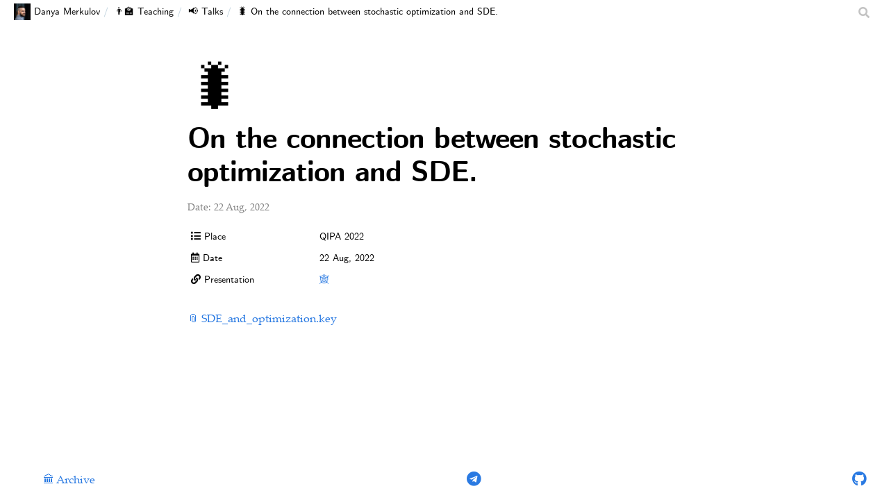

--- FILE ---
content_type: text/html; charset=utf-8
request_url: https://merkulov.top/Teaching/Talks/On_the_connection_between_stochastic_optimization_and_SDE./
body_size: 2545
content:
<!DOCTYPE html>
<html lang="en">
  <head>
  
  <meta charset="utf-8">
  <meta http-equiv="X-UA-Compatible" content="IE=edge">
  <meta name="viewport" content="width=device-width, initial-scale=1">
  <meta property="og:title" content="On the connection between stochastic optimization and SDE." />
  <meta property="og:image" content=" https://merkulov.top/white_night.jpg " />
  <meta property="og:description" content="[📎 SDE_and_optimization.key](https://prod-files-secure.s3.us-west-2.amazonaws.com/d6f919a8-0464-48b7-878c-b727c4ef9c6f/115c8518-e52f-4d71-b688-4082ca3" />
  <meta property='og:site_name' content="Danya Merkulov" />
  <meta property="og:url" content="https://merkulov.top/Teaching/Talks/On_the_connection_between_stochastic_optimization_and_SDE." />
  <link rel="stylesheet" href="https://merkulov.top/css/main.css">
  <!-- Fontawesome icons -->
  <script src="https://kit.fontawesome.com/74cb2acb7c.js" crossorigin="anonymous"></script>
  <!-- Mathjax -->
  <script>
    MathJax = {
      tex: {
        inlineMath: [['$', '$'], ['\\(', '\\)']]
      },
      svg: {
        fontCache: 'global'
      }
    };
  </script>
  <script type="text/javascript" id="MathJax-script" async
    src="https://cdn.jsdelivr.net/npm/mathjax@3/es5/tex-svg.js">
  </script>
  
  
  <link rel="icon" href="data:image/svg+xml,<svg xmlns=%22http://www.w3.org/2000/svg%22 viewBox=%220 0 100 100%22><text y=%22.9em%22 font-size=%2290%22>🐛</text></svg>">
  
  
  
  <title>On the connection between stochastic optimization and SDE.</title>
  
  
</head>
  <body>
    
<nav class="path-header">
  <ul class="header-nav">
    
    
      
      <li class="header-title-block"><a href="https://merkulov.top"><span class="miniicon">  <img src="https://merkulov.top/dm_base.jpeg">  </span> Danya Merkulov </a></li>
      
    
    
      
      <li class="header-title-block"><a href="https://merkulov.top/Teaching">👨‍🏫 Teaching</a></li>
      
    
    
      
      <li class="header-title-block"><a href="https://merkulov.top/Teaching/Talks">📢 Talks</a></li>
      
    

    
    <li class="header-title-block">🐛 On the connection between stochastic optimization and SDE.</li>
    
  </ul>

  
  <div class="search-container">
    <i class="fas fa-search search-icon"></i>
    <input type="text" id="search-input" placeholder="Search..." style="display: none;">
    <div id="search-results" style="display: none;"></div>
  </div>
  
</nav>


<header>
  
  <div class="cover">
    
  </div>
  
  
  
  <div class="icon">
    🐛
  </div>
  
  
</header>
    <main class="page-content" aria-label="Content">
      <div class="wrapper">
        <article class="page">
          <header class="page-header">
          
            
            <div class="page-title" >On the connection between stochastic optimization and SDE.</div>
            
            
            <p class="page-meta">
              <time class="dt-published" datetime="31 Aug, 2022" itemprop="datePublished">
                
                Date: 22 Aug, 2022
                
              </time>
            </p>
            
            
            
            
            <table class="properties_table">
    
    
    
    <tr>
        <td width=25%><i class="fas fa-list"></i> Place</td>
        <td id="Place"> QIPA 2022 </td>
    </tr>
    
    
    
    
    
    <tr>
        <td width=25%><i class="far fa-calendar-alt"></i> Date</td>
        <td id="Date"> 22 Aug, 2022 </td>
    </tr>
    
    
    
    
    
    
    
    <tr>
        <td width=25%><i class="fas fa-link"></i> Presentation</td>
        <td id="Presentation"> <a href="https://merkulov.top/Teaching/Talks/On_the_connection_between_stochastic_optimization_and_SDE./SDE_and_optimization.key"> 🕸 </a></td>
    </tr>
    
    
    
</table>
            
            
            
          
          </header>
          <div class="page-content">
            
            
            <p><a href="https://merkulov.top/Teaching/Talks/On_the_connection_between_stochastic_optimization_and_SDE./SDE_and_optimization.key">📎 SDE_and_optimization.key</a></p>
<p><br/></p>
            
            
          </div>
        </article>
      </div>
    </main>
    
    
    <footer>
    <ul>
        <li> <a href="https://merkulov.top/Archive/index.html"> 🏛 Archive</a> </li>
        <li> <a class="fa fa-lg fa-telegram" href="https://t.me/fminxyz" target="_blank"></a> </li>
        <li> <a class="fa fa-lg fa-github" href="https://github.com/MerkulovDaniil" target="_blank"> </a> </li> 
    </ul>
</footer>
    
    
    <script>
    document.addEventListener('DOMContentLoaded', function() {
      // Add copy buttons to all code blocks
      document.querySelectorAll('pre > code').forEach(function(codeBlock) {
        // Create button
        var button = document.createElement('button');
        button.className = 'copy-button';
        button.textContent = 'Copy';
        
        // Add button to pre element (parent of code block)
        codeBlock.parentNode.appendChild(button);
        
        // Add click handler
        button.addEventListener('click', function() {
          // Copy code
          var code = codeBlock.textContent;
          navigator.clipboard.writeText(code).then(function() {
            // Success feedback
            button.textContent = 'Copied!';
            button.classList.add('success');
            
            // Reset after 2 seconds
            setTimeout(function() {
              button.textContent = 'Copy';
              button.classList.remove('success');
            }, 2000);
          }).catch(function(err) {
            console.error('Failed to copy:', err);
            button.textContent = 'Error';
            
            // Reset after 2 seconds
            setTimeout(function() {
              button.textContent = 'Copy';
            }, 2000);
          });
        });
      });
    });
    </script>
    
    <script src="https://cdn.jsdelivr.net/npm/fuse.js@6.6.2"></script>
    <script>
    document.addEventListener('DOMContentLoaded', function() {
      // Search functionality
      const searchIcon = document.querySelector('.search-icon');
      const searchInput = document.getElementById('search-input');
      const searchResults = document.getElementById('search-results');
      
      // Toggle search input
      searchIcon.addEventListener('click', function() {
        const isHidden = searchInput.style.display === 'none';
        searchInput.style.display = isHidden ? 'block' : 'none';
        searchResults.style.display = 'none';
        if (isHidden) {
          searchInput.focus();
          // Load search index if not already loaded
          if (!window.searchData) {
            loadSearchIndex();
          }
        }
      });

      // Close search when clicking outside
      document.addEventListener('click', function(e) {
        if (!e.target.closest('.search-container')) {
          searchInput.style.display = 'none';
          searchResults.style.display = 'none';
        }
      });

      async function loadSearchIndex() {
        
        // For server builds, fetch the index file
        try {
          const response = await fetch('https://merkulov.top/search_index.json');
          window.searchData = await response.json();
          initializeSearch();
        } catch (error) {
          console.error('Failed to load search index:', error);
        }
        
      }

      function initializeSearch() {
        const fuseOptions = {
          keys: ['title', 'content'],
          threshold: 0.2,
          minMatchCharLength: 2,
          ignoreLocation: true,
          useExtendedSearch: true,
          distance: 500
        };
        window.fuse = new Fuse(window.searchData, fuseOptions);

        // Add input event listener
        searchInput.addEventListener('input', function(e) {
          const query = e.target.value;
          if (query.length < 2) {
            searchResults.style.display = 'none';
            return;
          }

          const results = window.fuse.search(query);
          if (results.length > 0) {
            searchResults.innerHTML = results.slice(0, 5).map(result => `
              <div class="search-result-item" onclick="window.location.href='${result.item.url}'">
                <div class="result-title">${result.item.title}</div>
                <div class="result-snippet">${result.item.content.substring(0, 100)}...</div>
              </div>
            `).join('');
            searchResults.style.display = 'block';
          } else {
            searchResults.innerHTML = '<div class="search-result-item">No results found</div>';
            searchResults.style.display = 'block';
          }
        });
      }
    });
    </script>
    
  </body>
</html>

--- FILE ---
content_type: text/css; charset=utf-8
request_url: https://merkulov.top/css/main.css
body_size: 3730
content:
@font-face {
  font-family: 'Computer Modern Sans';
  src: url("fonts/cmunss.eot");
  src: url("fonts/cmunss.eot?#iefix") format("embedded-opentype"), url("fonts/cmunss.woff") format("woff"), url("fonts/cmunss.ttf") format("truetype"), url("fonts/cmunss.svg#cmunss") format("svg");
  font-weight: normal;
  font-style: normal; }

@font-face {
  font-family: 'Computer Modern Sans';
  src: url("fonts/cmunsx.eot");
  src: url("fonts/cmunsx.eot?#iefix") format("embedded-opentype"), url("fonts/cmunsx.woff") format("woff"), url("fonts/cmunsx.ttf") format("truetype"), url("fonts/cmunsx.svg#cmunsx") format("svg");
  font-weight: bold;
  font-style: normal; }

@font-face {
  font-family: 'Computer Modern Sans';
  src: url("fonts/cmunsi.eot");
  src: url("fonts/cmunsi.eot?#iefix") format("embedded-opentype"), url("fonts/cmunsi.woff") format("woff"), url("fonts/cmunsi.ttf") format("truetype"), url("fonts/cmunsi.svg#cmunsi") format("svg");
  font-weight: normal;
  font-style: italic; }

@font-face {
  font-family: 'Computer Modern Sans';
  src: url("fonts/cmunso.eot");
  src: url("fonts/cmunso.eot?#iefix") format("embedded-opentype"), url("fonts/cmunso.woff") format("woff"), url("fonts/cmunso.ttf") format("truetype"), url("fonts/cmunso.svg#cmunso") format("svg");
  font-weight: bold;
  font-style: italic; }

@font-face {
  font-family: 'Palatino Linotype';
  src: url("fonts/PalatinoLinotype-Bold.eot");
  src: url("fonts/PalatinoLinotype-Bold.eot?#iefix") format("embedded-opentype"), url("fonts/PalatinoLinotype-Bold.woff2") format("woff2"), url("fonts/PalatinoLinotype-Bold.woff") format("woff"), url("fonts/PalatinoLinotype-Bold.ttf") format("truetype"), url("fonts/PalatinoLinotype-Bold.svg#PalatinoLinotype-Bold") format("svg");
  font-weight: bold;
  font-style: normal; }

@font-face {
  font-family: 'Palatino Linotype';
  src: url("fonts/PalatinoLinotype-BoldItalic.eot");
  src: url("fonts/PalatinoLinotype-BoldItalic.eot?#iefix") format("embedded-opentype"), url("fonts/PalatinoLinotype-BoldItalic.woff2") format("woff2"), url("fonts/PalatinoLinotype-BoldItalic.woff") format("woff"), url("fonts/PalatinoLinotype-BoldItalic.ttf") format("truetype"), url("fonts/PalatinoLinotype-BoldItalic.svg#PalatinoLinotype-BoldItalic") format("svg");
  font-weight: bold;
  font-style: italic; }

@font-face {
  font-family: 'Palatino Linotype';
  src: url("fonts/PalatinoLinotype-Italic.eot");
  src: url("fonts/PalatinoLinotype-Italic.eot?#iefix") format("embedded-opentype"), url("fonts/PalatinoLinotype-Italic.woff2") format("woff2"), url("fonts/PalatinoLinotype-Italic.woff") format("woff"), url("fonts/PalatinoLinotype-Italic.ttf") format("truetype"), url("fonts/PalatinoLinotype-Italic.svg#PalatinoLinotype-Italic") format("svg");
  font-weight: normal;
  font-style: italic; }

@font-face {
  font-family: 'Palatino Linotype';
  src: url("fonts/PalatinoLinotype-Roman.eot");
  src: url("fonts/PalatinoLinotype-Roman.eot?#iefix") format("embedded-opentype"), url("fonts/PalatinoLinotype-Roman.woff2") format("woff2"), url("fonts/PalatinoLinotype-Roman.woff") format("woff"), url("fonts/PalatinoLinotype-Roman.ttf") format("truetype"), url("fonts/PalatinoLinotype-Roman.svg#PalatinoLinotype-Roman") format("svg");
  font-weight: normal;
  font-style: normal; }

.highlight .c {
  color: #998;
  font-style: italic; }

.highlight .err {
  color: #a61717;
  background-color: #e3d2d2; }

.highlight .k {
  font-weight: bold; }

.highlight .o {
  font-weight: bold; }

.highlight .cm {
  color: #998;
  font-style: italic; }

.highlight .cp {
  color: #999;
  font-weight: bold; }

.highlight .c1 {
  color: #998;
  font-style: italic; }

.highlight .cs {
  color: #999;
  font-weight: bold;
  font-style: italic; }

.highlight .gd {
  color: #000;
  background-color: #fdd; }

.highlight .gd .x {
  color: #000;
  background-color: #faa; }

.highlight .ge {
  font-style: italic; }

.highlight .gr {
  color: #a00; }

.highlight .gh {
  color: #999; }

.highlight .gi {
  color: #000;
  background-color: #dfd; }

.highlight .gi .x {
  color: #000;
  background-color: #afa; }

.highlight .go {
  color: #888; }

.highlight .gp {
  color: #555; }

.highlight .gs {
  font-weight: bold; }

.highlight .gu {
  color: #aaa; }

.highlight .gt {
  color: #a00; }

.highlight .kc {
  font-weight: bold; }

.highlight .kd {
  font-weight: bold; }

.highlight .kp {
  font-weight: bold; }

.highlight .kr {
  font-weight: bold; }

.highlight .kt {
  color: #458;
  font-weight: bold; }

.highlight .m {
  color: #099; }

.highlight .s {
  color: #d14; }

.highlight .na {
  color: #008080; }

.highlight .nb {
  color: #0086B3; }

.highlight .nc {
  color: #458;
  font-weight: bold; }

.highlight .no {
  color: #008080; }

.highlight .ni {
  color: #800080; }

.highlight .ne {
  color: #900;
  font-weight: bold; }

.highlight .nf {
  color: #900;
  font-weight: bold; }

.highlight .nn {
  color: #555; }

.highlight .nt {
  color: #000080; }

.highlight .nv {
  color: #008080; }

.highlight .ow {
  font-weight: bold; }

.highlight .w {
  color: #bbb; }

.highlight .mf {
  color: #099; }

.highlight .mh {
  color: #099; }

.highlight .mi {
  color: #099; }

.highlight .mo {
  color: #099; }

.highlight .sb {
  color: #d14; }

.highlight .sc {
  color: #d14; }

.highlight .sd {
  color: #d14; }

.highlight .s2 {
  color: #d14; }

.highlight .se {
  color: #d14; }

.highlight .sh {
  color: #d14; }

.highlight .si {
  color: #d14; }

.highlight .sx {
  color: #d14; }

.highlight .sr {
  color: #009926; }

.highlight .s1 {
  color: #d14; }

.highlight .ss {
  color: #990073; }

.highlight .bp {
  color: #999; }

.highlight .vc {
  color: #008080; }

.highlight .vg {
  color: #008080; }

.highlight .vi {
  color: #008080; }

.highlight .il {
  color: #099; }

html {
  font-size: 16px; }

/**
 * Reset some basic elements
 */
body, h1, h2, h3, h4, h5, h6,
p, blockquote, pre, hr,
dl, dd, ol, ul, figure {
  margin: 0;
  padding: 0; }

/**
 * Basic styling
 */
body {
  font: 400 16px/1.5 "Palatino Linotype", serif;
  color: black;
  background-color: white;
  -webkit-text-size-adjust: 100%;
  -webkit-font-feature-settings: "kern" 1;
  -moz-font-feature-settings: "kern" 1;
  -o-font-feature-settings: "kern" 1;
  font-feature-settings: "kern" 1;
  font-kerning: normal;
  display: flex;
  min-height: 100vh;
  flex-direction: column;
  overflow-wrap: break-word; }

/**
 * Set `margin-bottom` to maintain vertical rhythm
 */
h1, h2, h3, h4, h5, h6,
p, blockquote, pre,
ul, ol, dl, figure,
.highlight {
  margin-bottom: 15px; }

hr {
  margin-top: 30px;
  margin-bottom: 30px; }

/**
 * `main` element
 */
main {
  display: block;
  /* Default value of `display` of `main` element is 'inline' in IE 11. */ }

/**
 * Images
 */
img {
  max-width: 100%;
  vertical-align: middle; }

/**
 * Figures
 */
figure > img {
  display: block; }

figcaption {
  font-size: 14px;
  font-family: 'Computer Modern Sans';
  margin-top: 7.5px; }

/**
 * Lists
 */
ul, ol {
  margin-left: 30px; }

li > ul,
li > ol {
  margin-bottom: 0; }

/**
 * Headings
 */
h1, h2, h3, h4, h5, h6 {
  font-family: "Computer Modern Sans", sans-serif;
  font-weight: bold; }

/**
 * Links
 */
a {
  color: #2a7ae2;
  text-decoration: none; }
  a:visited {
    color: #1756a9; }
  a:hover {
    color: black;
    text-decoration: underline; }
  .social-media-list a:hover {
    text-decoration: none; }
    .social-media-list a:hover .username {
      text-decoration: underline; }

/**
 * Blockquotes
 */
blockquote {
  color: #828282;
  border-left: 4px solid #e8e8e8;
  padding-left: 15px;
  font-size: 1.125rem;
  font-style: italic; }
  blockquote > :last-child {
    margin-bottom: 0; }
  blockquote i, blockquote em {
    font-style: normal; }

/**
 * Code formatting
 */
pre,
code {
  font-family: "Menlo", "Inconsolata", "Consolas", "Roboto Mono", "Ubuntu Mono", "Liberation Mono", "Courier New", monospace;
  font-size: 0.9375em;
  border: 1px solid #e8e8e8;
  border-radius: 3px;
  background-color: #eeeeff; }

code {
  padding: 1px 5px; }

pre {
  padding: 8px 12px;
  overflow-x: auto; }
  pre > code {
    border: 0;
    padding-right: 0;
    padding-left: 0; }

.highlight {
  border-radius: 3px;
  background: #eeeeff; }
  .highlighter-rouge .highlight {
    background: #eeeeff; }

/**
 * Wrapper
 */
.wrapper {
  max-width: calc(800px - (30px));
  margin-right: auto;
  margin-left: auto;
  padding-right: 15px;
  padding-left: 15px; }
  @media screen and (min-width: 800px) {
    .wrapper {
      max-width: calc(800px - (30px * 2));
      padding-right: 30px;
      padding-left: 30px; } }
/**
 * Clearfix
 */
.wrapper:after {
  content: "";
  display: table;
  clear: both; }

/**
 * Icons
 */
.orange {
  color: #f66a0a; }

.grey {
  color: #828282; }

.svg-icon {
  width: 16px;
  height: 16px;
  display: inline-block;
  fill: currentColor;
  padding: 5px 3px 2px 5px;
  vertical-align: text-bottom; }

/**
 * Tables
 */
table {
  margin-bottom: 30px;
  width: 100%;
  text-align: left;
  color: #2e2e2e;
  border-collapse: collapse;
  border: 1px solid #e8e8e8; }
  table tr:nth-child(even) {
    background-color: #f7f7f7; }
  table th, table td {
    padding: 10px 15px; }
  table th {
    background-color: #f0f0f0;
    border: 1px solid #e0e0e0; }
  table td {
    border: 1px solid #e8e8e8; }
  @media screen and (max-width: 800px) {
    table {
      display: block;
      overflow-x: auto;
      -webkit-overflow-scrolling: touch;
      -ms-overflow-style: -ms-autohiding-scrollbar; } }
/**
 * Tasklist
 */
.task-list-item {
  list-style-type: none !important; }

.task-list-item input[type="checkbox"] {
  margin: 0 4px 0.25em -20px;
  vertical-align: middle; }

pre {
  position: relative; }

.copy-button {
  position: absolute;
  top: 5px;
  right: 5px;
  padding: 4px 8px;
  font-size: 12px;
  font-family: "Computer Modern Sans", sans-serif;
  color: #666;
  background-color: #f5f5f5;
  border: 1px solid #ccc;
  border-radius: 3px;
  cursor: pointer;
  opacity: 0;
  transition: opacity 0.2s; }
  .copy-button:hover {
    background-color: #e5e5e5; }
  .copy-button:active {
    background-color: #d5d5d5; }

pre:hover .copy-button {
  opacity: 1; }

.copy-button.success {
  color: #2a7ae2;
  border-color: #2a7ae2; }

/**
 * Site header
 */
.path-header {
  width: 100%;
  height: 35px;
  position: fixed;
  background-color: white;
  display: flex;
  align-items: center;
  /* Vertical center alignment */
  font-size: 14px;
  z-index: 15; }

.cover {
  padding-top: 35px;
  min-height: 100px; }
  .cover img {
    max-height: 200px;
    width: 100%;
    object-fit: cover; }

.icon {
  margin-top: -39px;
  line-height: 78px;
  font-size: 78px;
  max-width: calc(800px - (30px));
  margin-right: auto;
  margin-left: auto;
  padding-right: 15px;
  padding-left: 15px; }
  .icon img {
    width: 128px;
    height: 128px;
    object-fit: cover; }
  @media screen and (min-width: 800px) {
    .icon {
      max-width: calc(800px - (30px * 2));
      padding-right: 30px;
      padding-left: 30px; } }
.header-nav {
  margin: 0;
  margin-left: 15px;
  height: 35px;
  line-height: 35px;
  white-space: nowrap;
  overflow-x: auto;
  overflow-y: hidden;
  -ms-overflow-style: none;
  /* IE and Edge */
  scrollbar-width: none;
  /* Firefox */ }
  .header-nav::-webkit-scrollbar {
    display: none; }
  .header-nav .header-title-block {
    font-family: "Computer Modern Sans", sans-serif;
    display: inline-flex; }
    .header-nav .header-title-block a {
      padding-left: 5px;
      padding-right: 5px;
      color: black; }
      .header-nav .header-title-block a:hover {
        text-decoration: none;
        /* no underline */
        background-color: rgba(55, 53, 47, 0.08); }
    .header-nav .header-title-block:not(:last-of-type)::after {
      content: '/';
      margin: 0;
      color: #c1d3de; }
    .header-nav .header-title-block:last-of-type {
      padding-left: 5px;
      padding-right: 5px; }

.miniicon img {
  width: 24px;
  height: 24px;
  object-fit: cover;
  margin-top: -2px;
  display: unset !important; }

/**
 * Page content
 */
.page-content {
  flex: 1 0 auto; }
  .page-content img {
    margin-left: auto;
    margin-right: auto;
    display: block; }

.page-heading {
  font-size: 2rem; }

.page-list-heading {
  font-size: 1.75rem; }

.page-list {
  margin-left: 0;
  list-style: none; }
  .page-list > li {
    margin-bottom: 30px; }

.page-meta {
  font-size: 14px;
  color: #828282; }

.page-link {
  display: block;
  font-size: 1.5rem; }

/**
 * Posts
 */
.page-title {
  font-family: "Computer Modern Sans", sans-serif;
  font-weight: bold;
  font-size: 2.625rem;
  letter-spacing: -1px;
  line-height: 1.15;
  margin-bottom: 15px;
  margin-top: 5px; }
  @media screen and (min-width: 800px) {
    .page-title {
      font-size: 2.625rem; } }
.page-content h1 {
  font-size: 2.5rem;
  letter-spacing: -1px;
  line-height: 1.15; }
  @media screen and (min-width: 800px) {
    .page-content h1 {
      font-size: 2.5rem; } }
.page-content {
  margin-bottom: 30px; }
  .page-content h1 {
    margin-top: 60px; }
  .page-content h2 {
    margin-top: 37.5px; }
  .page-content h3, .page-content h4, .page-content h5, .page-content h6 {
    margin-top: 30px; }
  .page-content h2 {
    font-size: 1.75rem; }
    @media screen and (min-width: 800px) {
      .page-content h2 {
        font-size: 2rem; } }
  .page-content h3 {
    font-size: 1.375rem; }
    @media screen and (min-width: 800px) {
      .page-content h3 {
        font-size: 1.625rem; } }
  .page-content h4 {
    font-size: 1.25rem; }
  .page-content h5 {
    font-size: 1.125rem; }
  .page-content h6 {
    font-size: 1.0625rem; }

.social-media-list {
  display: table;
  margin: 0 auto; }
  .social-media-list li {
    float: left;
    margin: 5px 10px 5px 0; }
    .social-media-list li:last-of-type {
      margin-right: 0; }
    .social-media-list li a {
      display: block;
      padding: 7.5px;
      border: 1px solid #e8e8e8; }
      .social-media-list li a:hover {
        border-color: #dbdbdb; }

/**
 * Grid helpers
 */
@media screen and (min-width: 800px) {
  .one-half {
    width: calc(50% - (30px / 2)); } }

/**
 * Gallery
 */
.gallery {
  display: grid;
  grid-gap: 12px;
  grid-template-columns: repeat(auto-fit, minmax(180px, 1fr));
  grid-auto-rows: auto;
  grid-auto-flow: dense; }

.card {
  border: 1px solid rgba(0, 0, 0, 0.25);
  border-radius: 5px;
  min-height: 100px; }
  .card a {
    color: black; }
    .card a:hover {
      text-decoration: none;
      /* no underline */ }
  .card:hover {
    background-color: rgba(55, 53, 47, 0.08); }

.card img {
  width: 100%;
  border-radius: 3px 3px 0 0;
  object-fit: cover;
  max-height: 120px; }

.card-desc {
  border-top: 1px;
  margin: 7px;
  font-size: 14px;
  display: flex;
  flex-direction: column;
  width: auto; }

.card-tags {
  margin: 7px;
  font-size: 14px;
  display: flex;
  flex-direction: row;
  width: auto; }

.card-tag {
  display: inline;
  font-family: "Computer Modern Sans", sans-serif;
  width: min-content;
  border-radius: 3px;
  padding: 1px 3px 1px 3px;
  margin-right: 3px;
  color: #fff;
  background-color: #5e76bf; }

.properties_table {
  display: table;
  background-color: white;
  color: black;
  font-family: "Computer Modern Sans", sans-serif;
  font-size: 14px;
  border: None; }
  .properties_table td {
    background-color: white;
    border: None;
    padding: 5px;
    white-space: pre-line; }

.db_list_scroller {
  overflow-x: scroll; }

.db_list {
  font-family: "Computer Modern Sans", sans-serif;
  font-size: 14px;
  border: None;
  background-color: white;
  color: black;
  display: table;
  width: 100%; }

@media screen and (max-width: 540px) {
  .db_list {
    display: block; } }

.row {
  display: table-row; }

.row:hover {
  background-color: #e8f3ff; }

.row.header {
  white-space: nowrap; }

@media screen and (max-width: 540px) {
  .row {
    padding: 14px 0 7px;
    display: block; }
  .row.header {
    padding: 0;
    height: 0px; }
  .row:nth-of-type(odd) {
    background: #f1f1f1; }
  .row.header .cell {
    display: none; }
  .row .cell {
    margin-bottom: 10px; }
  .row .cell:before {
    margin-bottom: 3px;
    content: attr(data-title);
    min-width: 98px;
    font-size: 10px;
    line-height: 10px;
    font-weight: bold;
    text-transform: uppercase;
    color: #969696;
    display: block; } }

.cell {
  padding: 6px 12px;
  display: table-cell; }

@media screen and (max-width: 540px) {
  .cell {
    padding: 2px 16px;
    display: block; } }

.timeline {
  position: relative; }
  .timeline:after {
    content: "";
    width: 2px;
    position: absolute;
    top: 5px;
    bottom: 5px;
    left: 60px;
    z-index: 1;
    background: #c5c5c5; }
  .timeline .number {
    font-family: "Computer Modern Sans", sans-serif;
    font-size: 16px;
    position: -webkit-sticky;
    position: sticky;
    margin-bottom: 20px;
    top: 35px; }
  .timeline .year {
    position: relative; }
    .timeline .year .description {
      font-size: 80%;
      position: relative;
      padding: 0 0 0 75px;
      margin-bottom: 20px; }
    .timeline .year .post {
      position: relative;
      padding: 0 0 0 75px; }
      .timeline .year .post::before {
        content: "";
        width: 10px;
        height: 10px;
        background: #c5c5c5;
        border: 2px solid #ffffff;
        -webkit-border-radius: 50%;
        -moz-border-radius: 50%;
        -ms-border-radius: 50%;
        border-radius: 50%;
        position: absolute;
        left: 54px;
        top: 3px;
        z-index: 2; }

footer ul {
  display: flex;
  align-items: center;
  justify-content: space-between;
  padding-left: 2em;
  padding-right: 2em; }
  footer ul li {
    list-style-type: none; }

/* responsive videos */
.res_emb_block {
  position: relative;
  padding-bottom: 56.25%;
  /* 16:9 */
  height: 0; }

.res_emb_block iframe {
  position: absolute;
  top: 0;
  left: 0;
  width: 100%;
  height: 100%; }

video {
  width: 100%    !important;
  height: auto   !important; }

.search-container {
  position: fixed;
  right: 20px;
  top: 0;
  height: 35px;
  display: flex;
  align-items: center;
  z-index: 20; }

.search-icon {
  cursor: pointer;
  color: #c3c3c3;
  font-size: 16px;
  padding: 8px; }
  .search-icon:hover {
    color: #333; }

#search-input {
  position: absolute;
  right: 0;
  top: 50%;
  transform: translateY(-50%);
  height: 28px;
  width: 200px;
  padding: 0 30px 0 10px;
  border: 1px solid #ddd;
  border-radius: 4px;
  font-size: 14px;
  font-family: "Computer Modern Sans", sans-serif; }
  #search-input:focus {
    outline: none; }

#search-results {
  position: absolute;
  right: 0;
  top: 40px;
  width: 300px;
  max-height: 400px;
  overflow-y: auto;
  background: white;
  border: 1px solid #ddd;
  border-radius: 4px;
  box-shadow: 0 2px 4px rgba(0, 0, 0, 0.1);
  z-index: 1000; }

.search-result-item {
  padding: 10px;
  border-bottom: 1px solid #eee;
  cursor: pointer; }
  .search-result-item:hover {
    background-color: #f5f5f5; }
  .search-result-item .result-title {
    font-weight: bold;
    margin-bottom: 5px; }
  .search-result-item .result-snippet {
    font-size: 13px;
    color: #666; }
